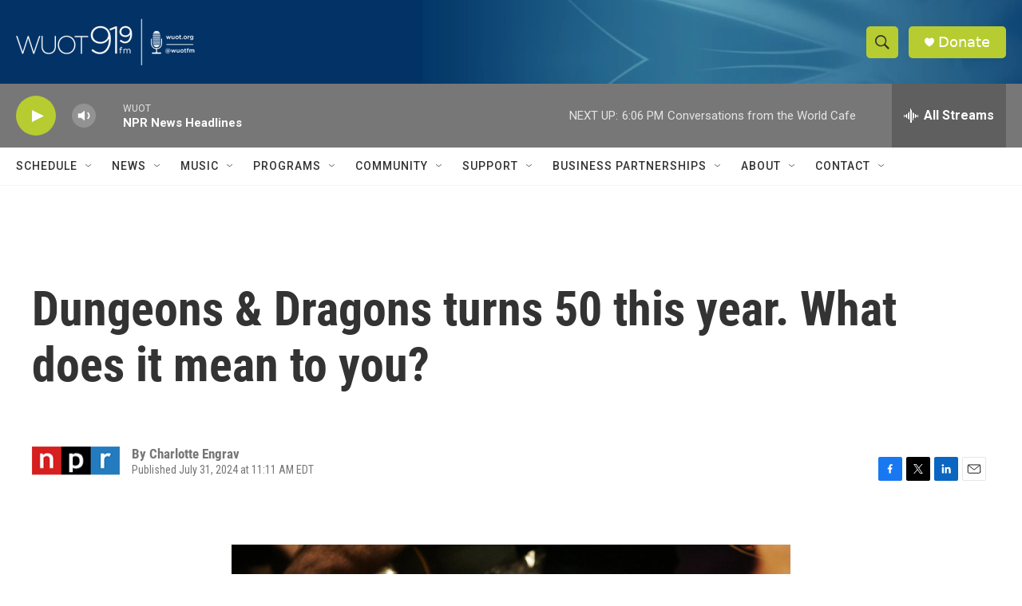

--- FILE ---
content_type: text/html; charset=utf-8
request_url: https://www.google.com/recaptcha/api2/aframe
body_size: 268
content:
<!DOCTYPE HTML><html><head><meta http-equiv="content-type" content="text/html; charset=UTF-8"></head><body><script nonce="lo2uVQWqA_IVx2L4yDWF_g">/** Anti-fraud and anti-abuse applications only. See google.com/recaptcha */ try{var clients={'sodar':'https://pagead2.googlesyndication.com/pagead/sodar?'};window.addEventListener("message",function(a){try{if(a.source===window.parent){var b=JSON.parse(a.data);var c=clients[b['id']];if(c){var d=document.createElement('img');d.src=c+b['params']+'&rc='+(localStorage.getItem("rc::a")?sessionStorage.getItem("rc::b"):"");window.document.body.appendChild(d);sessionStorage.setItem("rc::e",parseInt(sessionStorage.getItem("rc::e")||0)+1);localStorage.setItem("rc::h",'1769900525353');}}}catch(b){}});window.parent.postMessage("_grecaptcha_ready", "*");}catch(b){}</script></body></html>